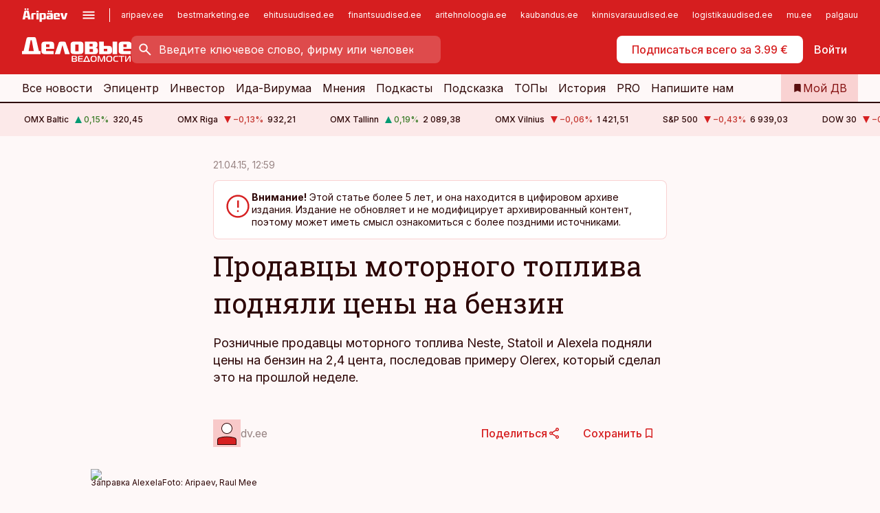

--- FILE ---
content_type: application/javascript; charset=UTF-8
request_url: https://www.dv.ee/_next/static/chunks/app/global-error-20303be09b9714b7.js
body_size: 898
content:
(self.webpackChunk_N_E=self.webpackChunk_N_E||[]).push([[6470],{1969:function(e,t,l){Promise.resolve().then(l.bind(l,57063))},57063:function(e,t,l){"use strict";l.r(t);var s=l(57437),a=l(2265),i=l(82407),n=l(29959);let d=e=>{let{error:t}=e;return(0,a.useEffect)(()=>{i.Tb(t)},[t]),(0,s.jsx)("html",{children:(0,s.jsx)("body",{children:(0,s.jsx)(n.default,{})})})};d.displayName="GlobalError",t.default=d},29959:function(e,t,l){"use strict";var s=l(57437),a=l(2265),i=l(55788),n=l(20660),d=l(66584);t.default=()=>{let{t:e}=(0,i.$G)(),t=e("notFound.title");return(0,s.jsxs)(a.Fragment,{children:[(0,s.jsx)("h1",{className:"hidden",children:t}),(0,s.jsx)(n.default,{children:(0,s.jsx)(d.default,{title:t,description:e("notFound.description"),icon:"illustration-error"})})]})}},20660:function(e,t,l){"use strict";l.r(t);var s=l(57437);l(2265);var a=l(36760),i=l.n(a),n=l(98343),d=l.n(n);let _=e=>(0,s.jsx)("div",{className:i()(d().block,{[d()["theme-default"]]:"default"===e.theme||!e.theme,[d()["theme-lightest"]]:"lightest"===e.theme,[d()["theme-lighter"]]:"lighter"===e.theme,[d()["theme-light"]]:"light"===e.theme,[d()["theme-medium"]]:"medium"===e.theme,[d()["theme-dark"]]:"dark"===e.theme,[d()["width-default"]]:"default"===e.width||!e.width,[d()["width-narrow"]]:"narrow"===e.width,[d()["width-medium"]]:"medium"===e.width,[d()["width-article"]]:"article"===e.width,[d()["width-full"]]:"full"===e.width,[d().compact]:e.compact},e.className),children:e.children});_.displayName="Block",t.default=_},66584:function(e,t,l){"use strict";var s=l(57437);l(2265);var a=l(36760),i=l.n(a),n=l(91226),d=l(24790),_=l(83615),o=l(31994),r=l.n(o);let h=e=>(0,s.jsxs)("div",{className:i()(r().nonidealstate,{[r()["layout-default"]]:"default"===e.layout||!e.layout,[r()["layout-horizontal"]]:"horizontal"===e.layout}),children:[(0,s.jsx)("div",{className:r().nonidealstate__spacer}),(0,s.jsxs)("div",{className:r().nonidealstate__wrapper,children:[(0,s.jsx)("div",{className:r().nonidealstate__inner,children:(0,s.jsx)("div",{className:r().nonidealstate__icon,children:(0,s.jsx)(n.default,{width:200,height:200,kind:e.icon})})}),(0,s.jsxs)("div",{className:r().nonidealstate__content,children:[(0,s.jsx)("div",{className:r().nonidealstate__title,children:e.title}),!!e.description&&(0,s.jsx)("div",{className:r().nonidealstate__description,children:e.description})]}),e.buttons&&!!e.buttons.length&&(0,s.jsx)("div",{className:r().nonidealstate__addon,children:(0,s.jsx)(_.default,{layout:"centered",children:e.buttons.map((e,t)=>(0,s.jsx)(d.default,{size:"large",...e},t))})})]}),(0,s.jsx)("div",{className:r().nonidealstate__spacer})]});h.displayName="NonIdealState",t.default=h},98343:function(e){e.exports={block:"styles_block__x9tSr",breakout:"styles_breakout__DF1Ci","width-full":"styles_width-full__yUfb8","width-default":"styles_width-default__OAjan","width-medium":"styles_width-medium__e9Lrb","width-limited":"styles_width-limited__5U7pH","theme-default":"styles_theme-default__YFZfY","theme-lightest":"styles_theme-lightest__2iZrq","theme-lighter":"styles_theme-lighter__2Asah","theme-light":"styles_theme-light__k5zN7","theme-medium":"styles_theme-medium__BWaiK","theme-dark":"styles_theme-dark__YXT2C","width-article":"styles_width-article__aCVgk","width-narrow":"styles_width-narrow__n3lIb",compact:"styles_compact__c5RR4"}},31994:function(e){e.exports={nonidealstate:"styles_nonidealstate__Hz5H6",nonidealstate__inner:"styles_nonidealstate__inner__YMTMb",nonidealstate__spacer:"styles_nonidealstate__spacer__fR_ah",nonidealstate__wrapper:"styles_nonidealstate__wrapper__5kFGb",nonidealstate__icon:"styles_nonidealstate__icon__5Cc6a",nonidealstate__content:"styles_nonidealstate__content__usZcx",nonidealstate__title:"styles_nonidealstate__title__Ie74Q",nonidealstate__description:"styles_nonidealstate__description__hTzsF",nonidealstate__addon:"styles_nonidealstate__addon__TuJAT","layout-default":"styles_layout-default____y1_","layout-horizontal":"styles_layout-horizontal__T8m6U"}}},function(e){e.O(0,[1624,9741,3631,8218,5910,5342,1226,7588,2971,9119,7049,1744],function(){return e(e.s=1969)}),_N_E=e.O()}]);